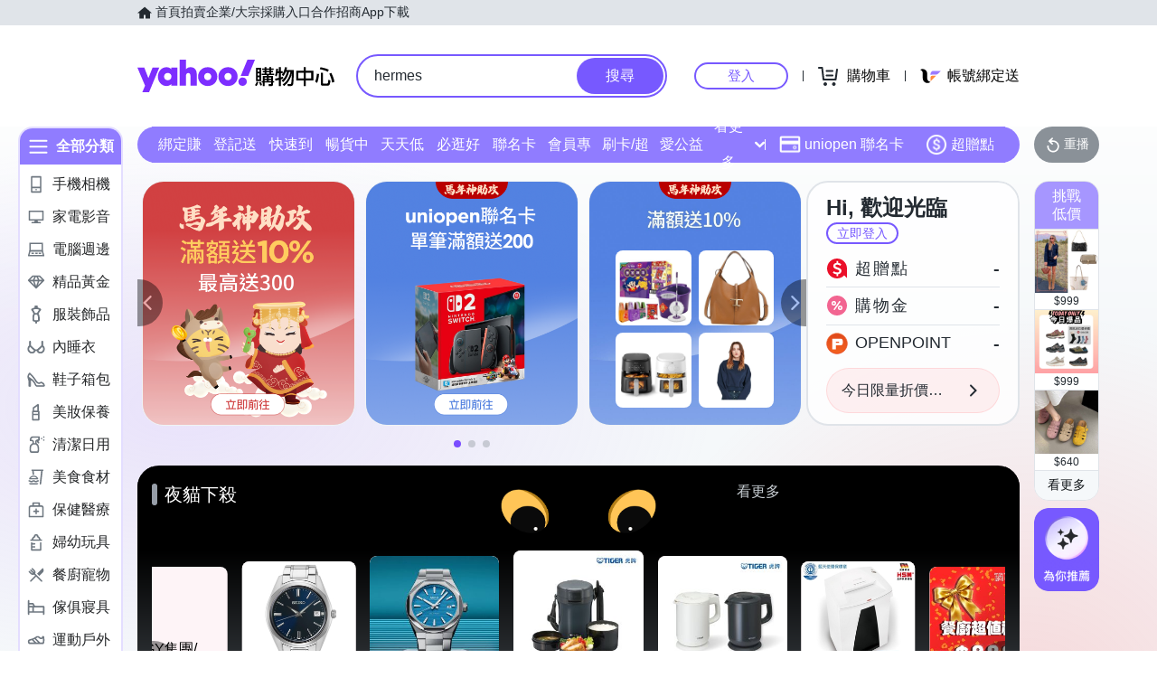

--- FILE ---
content_type: application/javascript; charset=utf-8
request_url: https://bw.scupio.com/ssp/initid.aspx?mode=L&cb=0.14640309578060728&mid=0
body_size: 248
content:
cb({'id':'CKL20260130002230804183'});